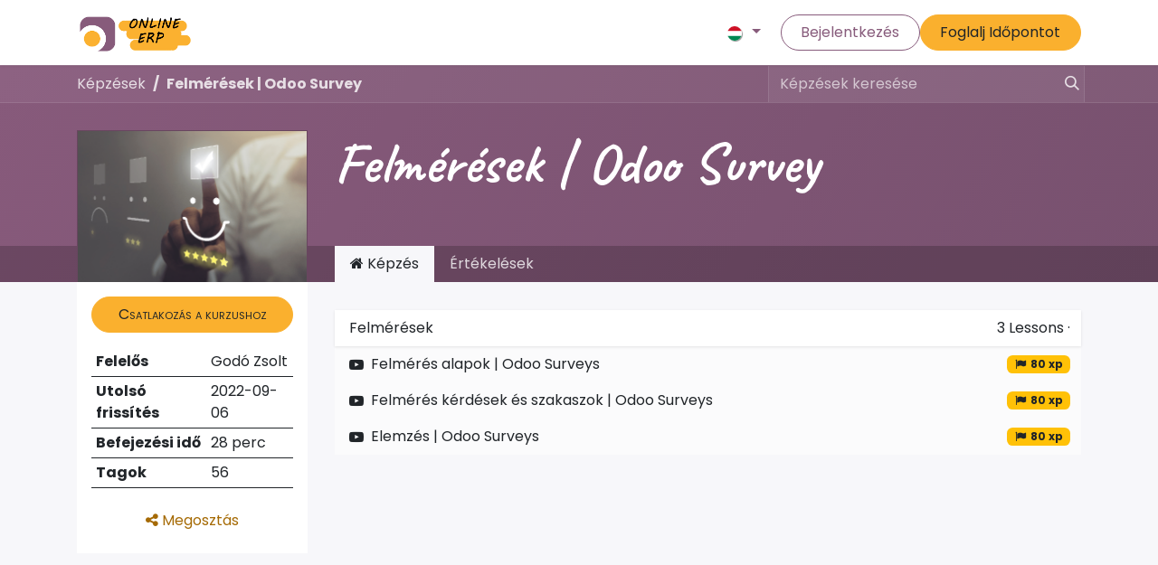

--- FILE ---
content_type: text/html; charset=utf-8
request_url: https://www.online-erp.hu/slides/felmeresek-odoo-survey-32
body_size: 10133
content:
<!DOCTYPE html>
        
<html lang="hu-HU" data-website-id="14" data-main-object="slide.channel(32,)" data-add2cart-redirect="1">
    <head>
        <meta charset="utf-8"/>
        <meta http-equiv="X-UA-Compatible" content="IE=edge"/>
        <meta name="viewport" content="width=device-width, initial-scale=1"/>
        <meta name="generator" content="Odoo"/>
            
        <meta property="og:type" content="website"/>
        <meta property="og:title" content="Felmérések | Odoo Survey | Online ERP 17"/>
        <meta property="og:site_name" content="Online ERP 17"/>
        <meta property="og:url" content="https://www.online-erp.hu/slides/felmeresek-odoo-survey-32"/>
        <meta property="og:image" content="https://www.online-erp.hu/web/image/website/14/logo?unique=1333474"/>
            
        <meta name="twitter:card" content="summary_large_image"/>
        <meta name="twitter:title" content="Felmérések | Odoo Survey | Online ERP 17"/>
        <meta name="twitter:image" content="https://www.online-erp.hu/web/image/website/14/logo/300x300?unique=1333474"/>
        
        <link rel="alternate" hreflang="en" href="https://www.online-erp.hu/en/slides/felmeresek-odoo-survey-32"/>
        <link rel="alternate" hreflang="hu" href="https://www.online-erp.hu/slides/felmeresek-odoo-survey-32"/>
        <link rel="alternate" hreflang="x-default" href="https://www.online-erp.hu/slides/felmeresek-odoo-survey-32"/>
        <link rel="canonical" href="https://www.online-erp.hu/slides/felmeresek-odoo-survey-32"/>
        
        <link rel="preconnect" href="https://fonts.gstatic.com/" crossorigin=""/>
        <title>Felmérések | Odoo Survey | Online ERP 17</title>
        <link type="image/x-icon" rel="shortcut icon" href="/web/image/website/14/favicon?unique=1333474"/>
        <link rel="preload" href="/web/static/src/libs/fontawesome/fonts/fontawesome-webfont.woff2?v=4.7.0" as="font" crossorigin=""/>
        <link type="text/css" rel="stylesheet" href="/web/assets/14/8d06ab3/web.assets_frontend.min.css"/>
        <script id="web.layout.odooscript" type="text/javascript">
            var odoo = {
                csrf_token: "fc59f22016166f776e8658a0abd3e108a3b3b5b3o1800192820",
                debug: "",
            };
        </script>
        <script type="text/javascript">
            odoo.__session_info__ = {"is_admin": false, "is_system": false, "is_public": true, "is_website_user": true, "user_id": false, "is_frontend": true, "profile_session": null, "profile_collectors": null, "profile_params": null, "show_effect": true, "currencies": {"1": {"symbol": "\u20ac", "position": "after", "digits": [69, 2]}, "11": {"symbol": "Ft", "position": "after", "digits": [69, 2]}, "2": {"symbol": "$", "position": "before", "digits": [69, 2]}}, "bundle_params": {"lang": "hu_HU", "website_id": 14}, "websocket_worker_version": "17.0-3", "translationURL": "/website/translations", "cache_hashes": {"translations": "ca6b0e9e7877582890f4cc38a4c8708ba5e10a19"}, "recaptcha_public_key": "6LdDw_gpAAAAAHOZR8YmJQiDdyjnzISx_8zyIX5B", "geoip_country_code": "US", "geoip_phone_code": 1, "lang_url_code": "hu"};
            if (!/(^|;\s)tz=/.test(document.cookie)) {
                const userTZ = Intl.DateTimeFormat().resolvedOptions().timeZone;
                document.cookie = `tz=${userTZ}; path=/`;
            }
        </script>
        <script type="text/javascript" defer="defer" src="/web/assets/14/65d287d/web.assets_frontend_minimal.min.js" onerror="__odooAssetError=1"></script>
        <script type="text/javascript" defer="defer" data-src="/web/assets/14/e1c156e/web.assets_frontend_lazy.min.js" onerror="__odooAssetError=1"></script>
        
        <script type="text/javascript" src="/web/assets/14/2258c9f/web.pdf_js_lib.min.js" onerror="__odooAssetError=1"></script>
        <script type="text/javascript" src="/website_slides/static/lib/pdfslidesviewer/PDFSlidesViewer.js"></script>
    
        
    </head>
    <body class="o_wslides_body">



        <div id="wrapwrap" class="   ">
                <header id="top" data-anchor="true" data-name="Header" data-extra-items-toggle-aria-label="Extra items button" class="   o_header_fixed" style=" ">
                    
    <nav data-name="Navbar" aria-label="Main" class="navbar navbar-expand-lg navbar-light o_colored_level o_cc d-none d-lg-block shadow-sm ">
        

            <div id="o_main_nav" class="o_main_nav container">
                
    <a data-name="Navbar Logo" href="/" class="navbar-brand logo me-4">
            
            <span role="img" aria-label="Logo of Online ERP 17" title="Online ERP 17"><img src="/web/image/website/14/logo/Online%20ERP%2017?unique=1333474" class="img img-fluid" width="95" height="40" alt="Online ERP 17" loading="lazy"/></span>
        </a>
    
                
    <ul id="top_menu" role="menu" class="nav navbar-nav top_menu o_menu_loading mx-auto nav-pills">
        
    
    <li role="presentation" class="nav-item">
        <a role="menuitem" href="/#legyen" class="nav-link ">
            <span>Miért minket?</span>
        </a>
    </li>
    <li role="presentation" class="nav-item">
        <a role="menuitem" href="/blog" class="nav-link ">
            <span>Blog</span>
        </a>
    </li>
    <li role="presentation" class="nav-item">
        <a role="menuitem" href="/slides" class="nav-link ">
            <span>Odoo akadémia</span>
        </a>
    </li>
    <li role="presentation" class="nav-item">
        <a role="menuitem" href="/helpdesk/tamogatas-online-erp-11" class="nav-link ">
            <span>Támogatás</span>
        </a>
    </li>
    <li role="presentation" class="nav-item">
        <a role="menuitem" href="/#bottom" class="nav-link ">
            <span>Kapcsolat</span>
        </a>
    </li>
    <li role="presentation" class="nav-item">
        <a role="menuitem" href="/helpdesk/tamogatas-online-erp-11" class="nav-link ">
            <span>Támogatás | Online ERP</span>
        </a>
    </li>
        
            <li class="nav-item mx-lg-3 divider d-none"></li> 
            <li class="o_wsale_my_cart align-self-md-start d-none nav-item mx-lg-3">
                <a href="/shop/cart" class="nav-link">
                    <i class="fa fa-shopping-cart"></i>
                    <sup class="my_cart_quantity badge text-bg-primary" data-order-id="">0</sup>
                </a>
            </li>
        
        
            <li class="o_wsale_my_wish d-none  o_wsale_my_wish_hide_empty">
                <a href="/shop/wishlist" class="o_navlink_background btn position-relative rounded-circle p-1 text-center text-reset">
                    <div class="">
                        <i class="fa fa-1x fa-heart fa-stack"></i>
                        <sup class="my_wish_quantity o_animate_blink badge text-bg-primary position-absolute top-0 end-0 mt-n1 me-n1 rounded-pill">0</sup>
                    </div>
                </a>
            </li>
        
                
    </ul>
                
                <ul class="navbar-nav align-items-center gap-2 flex-shrink-0 justify-content-end ps-3">
                    
                    
                    
        <li class="">
                <div data-name="Text" class="s_text_block ">
                    <br/>
                </div>
        </li>
                    
                    
        
            <div class="js_language_selector  dropdown d-print-none">
                <button type="button" data-bs-toggle="dropdown" aria-haspopup="true" aria-expanded="true" class="btn border-0 dropdown-toggle btn-outline-secondary border-0">
    <img class="o_lang_flag " src="/base/static/img/country_flags/hu.png?height=25" alt=" Magyar" loading="lazy"/>
                </button>
                <div role="menu" class="dropdown-menu dropdown-menu-end">
                        <a class="dropdown-item js_change_lang " role="menuitem" href="/en/slides/felmeresek-odoo-survey-32" data-url_code="en" title="English (US)">
    <img class="o_lang_flag " src="/base/static/img/country_flags/us.png?height=25" alt="English (US)" loading="lazy"/>
                        </a>
                        <a class="dropdown-item js_change_lang active" role="menuitem" href="/slides/felmeresek-odoo-survey-32" data-url_code="hu" title=" Magyar">
    <img class="o_lang_flag " src="/base/static/img/country_flags/hu.png?height=25" alt=" Magyar" loading="lazy"/>
                        </a>
                </div>
            </div>
        
                    
            <li class=" o_no_autohide_item">
                <a href="/web/login" class="btn btn-outline-secondary">Bejelentkezés</a>
            </li>
                    
        
        
                    
        <div class="oe_structure oe_structure_solo ">
            <section class="s_text_block o_colored_level oe_unremovable oe_unmovable" data-snippet="s_text_block" data-name="Text" style="background-image: none;">
                <div class="container">
                    <a href="/appointment" class="btn_cta btn btn-primary oe_unremovable btn_ca" data-bs-original-title="" title="" aria-describedby="popover746765">Foglalj Időpontot</a>
                </div>
            </section>
        </div>
                </ul>
            </div>
        
    </nav>
    <nav data-name="Navbar" aria-label="Mobile" class="navbar  navbar-light o_colored_level o_cc o_header_mobile d-block d-lg-none shadow-sm px-0 ">
        

        <div class="o_main_nav container flex-wrap justify-content-between">
            
    <a data-name="Navbar Logo" href="/" class="navbar-brand logo ">
            
            <span role="img" aria-label="Logo of Online ERP 17" title="Online ERP 17"><img src="/web/image/website/14/logo/Online%20ERP%2017?unique=1333474" class="img img-fluid" width="95" height="40" alt="Online ERP 17" loading="lazy"/></span>
        </a>
    
            <ul class="o_header_mobile_buttons_wrap navbar-nav flex-row align-items-center gap-2 mb-0">
        
            <li class=" divider d-none"></li> 
            <li class="o_wsale_my_cart align-self-md-start d-none ">
                <a href="/shop/cart" class="o_navlink_background_hover btn position-relative rounded-circle border-0 p-1 text-reset">
                    <i class="fa fa-shopping-cart"></i>
                    <sup class="my_cart_quantity badge text-bg-primary" data-order-id="">0</sup>
                </a>
            </li>
        
        
            <li class="o_wsale_my_wish d-none  o_wsale_my_wish_hide_empty">
                <a href="/shop/wishlist" class="o_navlink_background_hover btn position-relative rounded-circle border-0 p-1 text-reset">
                    <div class="">
                        <i class="fa fa-1x fa-heart fa-stack"></i>
                        <sup class="my_wish_quantity o_animate_blink badge text-bg-primary position-absolute top-0 end-0 mt-n1 me-n1 rounded-pill">0</sup>
                    </div>
                </a>
            </li>
        
                <li class="o_not_editable">
                    <button class="nav-link btn me-auto p-2 o_not_editable" type="button" data-bs-toggle="offcanvas" data-bs-target="#top_menu_collapse_mobile" aria-controls="top_menu_collapse_mobile" aria-expanded="false" aria-label="Navigáció ki/be kapcsolása">
                        <span class="navbar-toggler-icon"></span>
                    </button>
                </li>
            </ul>
            <div id="top_menu_collapse_mobile" class="offcanvas offcanvas-end o_navbar_mobile">
                <div class="offcanvas-header justify-content-end o_not_editable">
                    <button type="button" class="nav-link btn-close" data-bs-dismiss="offcanvas" aria-label="Bezárás"></button>
                </div>
                <div class="offcanvas-body d-flex flex-column justify-content-between h-100 w-100">
                    <ul class="navbar-nav">
                        
                        
                        
    <ul role="menu" class="nav navbar-nav top_menu   nav-pills">
        

                            
    <li role="presentation" class="nav-item">
        <a role="menuitem" href="/#legyen" class="nav-link ">
            <span>Miért minket?</span>
        </a>
    </li>
    <li role="presentation" class="nav-item">
        <a role="menuitem" href="/blog" class="nav-link ">
            <span>Blog</span>
        </a>
    </li>
    <li role="presentation" class="nav-item">
        <a role="menuitem" href="/slides" class="nav-link ">
            <span>Odoo akadémia</span>
        </a>
    </li>
    <li role="presentation" class="nav-item">
        <a role="menuitem" href="/helpdesk/tamogatas-online-erp-11" class="nav-link ">
            <span>Támogatás</span>
        </a>
    </li>
    <li role="presentation" class="nav-item">
        <a role="menuitem" href="/#bottom" class="nav-link ">
            <span>Kapcsolat</span>
        </a>
    </li>
    <li role="presentation" class="nav-item">
        <a role="menuitem" href="/helpdesk/tamogatas-online-erp-11" class="nav-link ">
            <span>Támogatás | Online ERP</span>
        </a>
    </li>
                        
    </ul>
                        
        <li class="">
                <div data-name="Text" class="s_text_block mt-2 border-top pt-2 o_border_contrast">
                    <br/>
                </div>
        </li>
                        
                    </ul>
                    <ul class="navbar-nav gap-2 mt-3 w-100">
                        
            <li class=" o_no_autohide_item">
                <a href="/web/login" class="btn btn-outline-secondary w-100">Bejelentkezés</a>
            </li>
                        
        
        
                        
        
            <div class="js_language_selector dropup dropdown d-print-none">
                <button type="button" data-bs-toggle="dropdown" aria-haspopup="true" aria-expanded="true" class="btn border-0 dropdown-toggle btn-outline-secondary d-flex align-items-center w-100 px-2">
    <img class="o_lang_flag me-2" src="/base/static/img/country_flags/hu.png?height=25" alt=" Magyar" loading="lazy"/>
                </button>
                <div role="menu" class="dropdown-menu w-100">
                        <a class="dropdown-item js_change_lang " role="menuitem" href="/en/slides/felmeresek-odoo-survey-32" data-url_code="en" title="English (US)">
    <img class="o_lang_flag me-2" src="/base/static/img/country_flags/us.png?height=25" alt="English (US)" loading="lazy"/>
                        </a>
                        <a class="dropdown-item js_change_lang active" role="menuitem" href="/slides/felmeresek-odoo-survey-32" data-url_code="hu" title=" Magyar">
    <img class="o_lang_flag me-2" src="/base/static/img/country_flags/hu.png?height=25" alt=" Magyar" loading="lazy"/>
                        </a>
                </div>
            </div>
        
                        
        <div class="oe_structure oe_structure_solo ">
            <section class="s_text_block o_colored_level oe_unremovable oe_unmovable" data-snippet="s_text_block" data-name="Text" style="background-image: none;">
                <div class="container">
                    <a href="/appointment" class="btn_cta btn btn-primary oe_unremovable btn_ca w-100" data-bs-original-title="" title="" aria-describedby="popover746765">Foglalj Időpontot</a>
                </div>
            </section>
        </div>
                    </ul>
                </div>
            </div>
        </div>
    
    </nav>
    
        </header>
                <main>
                    
        <div id="wrap" class="wrap mt-0 ">
            <div class="oe_structure oe_empty">
    <div data-name="Borító" style="background-color: rgba(0, 0, 0, 0); background-image: linear-gradient(120deg, #875A7B, #78516F);" data-use_size="True" data-use_filters="True" data-use_text_align="True" data-res-model="slide.channel" data-res-id="32" class="o_record_cover_container d-flex flex-column h-100 o_colored_level o_cc o_cc3 cover_auto  ">
        <div style="background-image: none;" class="o_record_cover_component o_record_cover_image "></div>
        <div class="o_record_cover_component o_record_cover_filter oe_black" style="opacity: 0;"></div>
        
                <div class="o_wslides_course_header position-relative pb-md-0 pt-2 pt-md-5 pb-3">
    <div class="o_wslides_course_nav">
        <div class="container">
            <div class="row align-items-center justify-content-between">
                
                <nav aria-label="kenyérmorzsa" class="col-md-8 d-none d-md-flex">
                    <ol class="breadcrumb flex-nowrap bg-transparent mb-0 ps-0 py-0 overflow-hidden">
                        <li class="breadcrumb-item flex-shrink-0">
                            <a href="/slides" title="Képzések">Képzések</a>
                        </li>
                        <li class="breadcrumb-item text-truncate fw-bold">
                            <a class="text-truncate d-block" href="/slides/felmeresek-odoo-survey-32"><span title="Felmérések | Odoo Survey">Felmérések | Odoo Survey</span></a>
                        </li>
                    </ol>
                </nav>

                <div class="col-md-4 d-none d-md-flex flex-row align-items-center justify-content-end">
                    
    <form method="get" class="o_searchbar_form o_wait_lazy_js s_searchbar_input " action="/slides/all" data-snippet="s_searchbar_input">
            <div role="search" class="input-group o_wslides_course_nav_search ms-1 position-relative">
        <input type="search" name="search" class="search-query form-control oe_search_box border-0 bg-light border-0 rounded-0 bg-transparent" placeholder="Képzések keresése" data-search-type="slides" data-limit="5" data-display-image="true" data-display-description="true" data-display-extra-link="true" data-display-detail="false" data-order-by="name asc"/>
        <button type="submit" aria-label="Keresés" title="Keresés" class="btn oe_search_button btn-link rounded-0 pe-1">
            <i class="oi oi-search"></i>
        </button>
    </div>

            <input name="order" type="hidden" class="o_search_order_by oe_unremovable" value="name asc"/>
            
                    
        </form>
                </div>

                
                <div class="col d-md-none py-1">
                    <div class="btn-group w-100 position-relative" role="group" aria-label="Mobil al-nav">
                        <div class="btn-group w-100">
                            <a class="btn bg-black-25 text-white dropdown-toggle" href="#" role="button" data-bs-toggle="dropdown" aria-haspopup="true" aria-expanded="false">Nav</a>

                            <div class="dropdown-menu">
                                <a class="dropdown-item" href="/slides">Kezdőlap</a>
                                <a class="dropdown-item active" href="/slides/felmeresek-odoo-survey-32">
                                    └<span class="ms-1">Felmérések | Odoo Survey</span>
                                </a>
                            </div>
                        </div>

                        <div class="btn-group ms-1 position-static">
                            <a class="btn bg-black-25 text-white dropdown-toggle" href="#" role="button" data-bs-toggle="dropdown" aria-haspopup="true" aria-expanded="false" aria-label="Keresés"><i class="fa fa-search"></i></a>
                            <div class="dropdown-menu dropdown-menu-end w-100" style="right: 10px;">
    <form method="get" class="o_searchbar_form o_wait_lazy_js s_searchbar_input " action="/slides/felmeresek-odoo-survey-32" data-snippet="s_searchbar_input">
            <div role="search" class="input-group px-3">
        <input type="search" name="search" class="search-query form-control oe_search_box border-0 bg-light None" placeholder="Képzések keresése" data-search-type="slides" data-limit="5" data-display-image="true" data-display-description="true" data-display-extra-link="true" data-display-detail="false" data-order-by="name asc"/>
        <button type="submit" aria-label="Keresés" title="Keresés" class="btn oe_search_button btn-light">
            <i class="oi oi-search"></i>
        </button>
    </div>

            <input name="order" type="hidden" class="o_search_order_by oe_unremovable" value="name asc"/>
            
                                
        </form>
                            </div>
                        </div>
                    </div>
                </div>
            </div>
        </div>
    </div>
                    <div class="container mt-5 mt-md-3 mt-xl-4">
                        <div class="row align-items-end align-items-md-stretch">
                            
                            <div class="col-12 col-md-4 col-lg-3 position-relative">
                                <div class="d-flex align-items-end justify-content-around h-100">
                                    <div class="h-100"><img src="/web/image/slide.channel/32/image_1024/Felm%C3%A9r%C3%A9sek%20%7C%20Odoo%20Survey?unique=7b3dbe5" class="img img-fluid o_wslides_course_pict d-inline-block mb-2 mt-3 my-md-0" alt="Felmérések | Odoo Survey" loading="lazy"/></div>
                                </div>
                            </div>

                            
                            <div class="col-12 col-md-8 col-lg-9 d-flex flex-column">
                                <div class="d-flex flex-column">
                                    <h1>Felmérések | Odoo Survey</h1>
                                    
                                </div>
                                <div class="d-flex flex-column justify-content-center h5 flex-grow-1 mb-md-5 o_not_editable">

        <div class="d-print-none o_rating_popup_composer o_not_editable p-0" contenteditable="false" data-token="5a21befc-a144-4c10-b41b-02af37a99446" data-res_model="slide.channel" data-res_id="32" data-partner_id="42230" data-rate_with_void_content="True" data-disable_composer="True" data-link_btn_classes="btn-sm btn-link mx-3 o_wslides_header_text" data-text_classes="css_editable_mode_hidden">
            <div class="d-flex flex-wrap align-items-center">
                <div class="o_rating_popup_composer_stars text-nowrap"></div>
                <div class="o_rating_popup_composer_modal"></div>
            </div>
        </div>
                                </div>
                            </div>
                        </div>
                    </div>
                </div>
            
    </div></div>

            <div class="o_wslides_course_main">
                <div class="container mb-5">
                    <div class="row">
                        
                        <div class="col-12 col-md-4 col-lg-3 mt-3 mt-md-0">
    
    <div class="o_wslides_course_sidebar bg-white px-3 py-2 py-md-3 mb-3 mb-md-5">

        <div class="o_wslides_sidebar_top d-flex justify-content-between">
    <div class="o_wslides_js_course_join flex-grow-1 d-grid">
           <a role="button" class="btn btn-primary btn-block o_wslides_js_course_join_link" title="Képzés elkezdése" aria-label="Képzés elkezdése" href="#" data-channel-id="32" data-channel-enroll="public">
                <span class="cta-title text_small_caps">
                    Csatlakozás a kurzushoz
                </span>
            </a>
    </div>
            <button type="button" data-bs-toggle="collapse" data-bs-target="#o_wslides_sidebar_collapse" aria-expanded="false" aria-controls="o_wslides_sidebar_collapse" class="btn d-md-none bg-white ms-1 border  align-self-end">További információ</button>
        </div>

        <div id="o_wslides_sidebar_collapse" class="collapse d-md-block">
            <table class="table table-sm mt-3">
                <tr>
                    <th class="border-top-0">Felelős</th>
                    <td class="border-top-0 text-break"><span>Godó Zsolt</span></td>
                </tr>
                <tr>
                    <th class="border-top-0">Utolsó frissítés</th>
                    <td class="border-top-0">2022-09-06</td>
                </tr>
                <tr>
                    <th class="border-top-0">Befejezési idő</th>
                    <td class="border-top-0">28 perc</td>
                </tr>
                <tr>
                    <th>Tagok</th>
                    <td>56</td>
                </tr>
            </table>

            <div class="mt-3 d-grid o_not_editable">
                <button role="button" class="btn btn-link" title="Csatorna megosztása" aria-label="Csatorna megosztása" data-bs-toggle="modal" data-bs-target="#slideShareModal_32">
                    <i class="fa fa-share-alt"></i> Megosztás
                </button>
    <div class="modal fade" tabindex="-1" role="dialog" aria-labelledby="slideShareModalLabel" aria-hidden="true" id="slideShareModal_32">
        <div class="modal-dialog" role="document">
            <div class="modal-content">
    <div class="modal-header">
        <h5 class="modal-title" id="slideShareModalLabel">
            Share This Course
        </h5>
        <button type="button" class="btn-close" data-bs-dismiss="modal" aria-label="Bezárás"></button>
    </div>
    <div class="modal-body">
    <h5>Hivatkozás megosztása</h5>
    <div class="input-group">
        <input type="text" class="form-control o_wslides_js_share_link text-center" readonly="readonly" onclick="this.select();" id="wslides_share_link_id_32" value="https://www.online-erp.hu/slides/felmeresek-odoo-survey-32"/>
        <button class="btn btn-sm btn-primary o_clipboard_button" id="share_link_clipboard_button_id_32">
            <i class="fa fa-clipboard"></i> Copy Link
        </button>
    </div>
        <h5 class="mt-3">Share on Social Media</h5>
    <div class="btn-group" role="group">
        <div class="s_share">
            <a class="btn border bg-white o_wslides_js_social_share" social-key="facebook" aria-label="Megosztás Facebookon" title="Megosztás Facebookon" target="_blank" href="https://www.facebook.com/sharer/sharer.php?u=https://www.online-erp.hu/slides/felmeresek-odoo-survey-32">
                <i class="fa fa-facebook-square fa-fw"></i>
            </a>
            <a class="btn border bg-white o_wslides_js_social_share" social-key="twitter" aria-label="Megosztás Twitteren" title="Megosztás Twitteren" target="_blank" href="https://twitter.com/intent/tweet?text=Felmérések | Odoo Survey&amp;url=https://www.online-erp.hu/slides/felmeresek-odoo-survey-32">
                <i class="fa fa-twitter fa-fw"></i>
            </a>
            <a class="btn border bg-white o_wslides_js_social_share" social-key="linkedin" aria-label="Megosztás Linkedinen" title="Megosztás Linkedinen" target="_blank" href="http://www.linkedin.com/sharing/share-offsite/?url=https://www.online-erp.hu/slides/felmeresek-odoo-survey-32">
                <i class="fa fa-linkedin fa-fw"></i>
            </a>
            <a class="btn border bg-white o_wslides_js_social_share" social-key="whatsapp" aria-label="Share on Whatsapp" title="Share on Whatsapp" target="_blank" href="https://wa.me/?text=https://www.online-erp.hu/slides/felmeresek-odoo-survey-32">
                <i class="fa fa-whatsapp fa-fw"></i>
            </a>
            <a social-key="pinterest" class="btn border bg-white o_wslides_js_social_share" aria-label="Share on Pinterest" title="Share on Pinterest" href="http://pinterest.com/pin/create/button/?url=https://www.online-erp.hu/slides/felmeresek-odoo-survey-32">
                <i class="fa fa-pinterest fa-fw"></i>
            </a>
        </div>
    </div>
    <h5 class="mt-4">E-mail küldés</h5>
    <div class="alert alert-info d-inline-block">
        <p class="mb-0">Kérem <a class="fw-bold" href="/web?redirect=https://www.online-erp.hu/slides/felmeresek-odoo-survey-32"> bejelentkezés </a> hogy megosszam ezt
        <span>Felmérések | Odoo Survey</span> e-mailen keresztűl.</p>
    </div>
    </div>
            </div>
        </div>
    </div>
            </div>
        </div>
    </div>
                        </div>
                        <div class="col-12 col-md-8 col-lg-9 position-relative">
                            <ul class="nav nav-tabs o_wslides_nav_tabs flex-nowrap" role="tablist" id="profile_extra_info_tablist">
                                <li class="nav-item" role="presentation">
                                    <a id="home-tab" data-bs-toggle="pill" href="#home" role="tab" aria-controls="home" class="nav-link active" aria-selected="true">
                                        <i class="fa fa-home"></i> Képzés
                                    </a>
                                </li>
                                <li class="nav-item o_wslides_course_header_nav_review" role="presentation">
                                    <a id="review-tab" data-bs-toggle="pill" href="#review" role="tab" aria-controls="review" class="nav-link " aria-selected="false">
                                        Értékelések
                                    </a>
                                </li>
                            </ul>

                            <div class="tab-content py-4 o_wslides_tabs_content mb-4" id="courseMainTabContent">
                                <div id="home" role="tabpanel" aria-labelledby="home-tab" class="tab-pane fade show active">
                                    
                                    
    <div class="mb-5 o_wslides_slides_list" data-channel-id="32">

        <ul class="o_wslides_js_slides_list_container list-unstyled">


                <li class="o_wslides_slide_list_category o_wslides_js_list_item mb-2" data-slide-id="195" data-category-id="195">
                    <div data-category-id="195" class="o_wslides_slide_list_category_header position-relative d-flex justify-content-between align-items-center mt8 bg-white shadow-sm border-bottom-0 py-2">
                        <div class="d-flex align-items-center me-auto ps-3 ">
                            <span>Felmérések</span>
                        </div>
                            <div class="d-flex o_not_editable">
                            </div>
                            <div class="d-flex ms-2 o_not_editable">
                                <span>3</span><span class="ms-1">Lessons</span>
                                <span class="ms-1">·</span>
                                <span class="ms-1"></span>
                            </div>
                            <div class="d-flex border-start ms-2 o_not_editable">
                                
                            </div>
                    </div>
                    <ul class="list-unstyled pb-1 border-top" data-category-id="195">
                        <li class="o_wslides_slides_list_slide o_not_editable border-0"></li>
                        <li class="o_wslides_js_slides_list_empty border-0"></li>

    <li data-slide-id="181" data-category-id="195" class="o_wslides_slides_list_slide o_wslides_js_list_item bg-white-50 border-top-0 d-flex align-items-center ps-2 py-1 pe-2">
        <i class="fa fa-youtube-play py-2 mx-2"></i>
        <div class="text-truncate me-auto">
            <span>
                <span>Felmérés alapok | Odoo Surveys</span>
            </span>
        </div>

        <div class="d-flex flex-row o_not_editable align-items-center">
            <span class="badge fw-bold px-2 py-1 m-1 text-bg-warning">
                <i class="fa fa-fw fa-flag"></i>
                80 xp
            </span>
        </div>

    </li>
    <li index="1" data-slide-id="293" data-category-id="195" class="o_wslides_slides_list_slide o_wslides_js_list_item bg-white-50 border-top-0 d-flex align-items-center ps-2 py-1 pe-2">
        <i class="fa fa-youtube-play py-2 mx-2"></i>
        <div class="text-truncate me-auto">
            <span>
                <span>Felmérés kérdések és szakaszok | Odoo Surveys</span>
            </span>
        </div>

        <div class="d-flex flex-row o_not_editable align-items-center">
            <span class="badge fw-bold px-2 py-1 m-1 text-bg-warning">
                <i class="fa fa-fw fa-flag"></i>
                80 xp
            </span>
        </div>

    </li>
    <li index="2" data-slide-id="294" data-category-id="195" class="o_wslides_slides_list_slide o_wslides_js_list_item bg-white-50 border-top-0 d-flex align-items-center ps-2 py-1 pe-2">
        <i class="fa fa-youtube-play py-2 mx-2"></i>
        <div class="text-truncate me-auto">
            <span>
                <span>Elemzés | Odoo Surveys</span>
            </span>
        </div>

        <div class="d-flex flex-row o_not_editable align-items-center">
            <span class="badge fw-bold px-2 py-1 m-1 text-bg-warning">
                <i class="fa fa-fw fa-flag"></i>
                80 xp
            </span>
        </div>

    </li>
                    </ul>
                </li>
        </ul>
    </div>
    
                                </div>
                                <div id="review" role="tabpanel" aria-labelledby="review-tab" class="tab-pane fade ">
        <div id="discussion" data-anchor="true" class="d-print-none o_portal_chatter o_not_editable p-0" data-res_model="slide.channel" data-res_id="32" data-pager_step="10" data-allow_composer="0" data-two_columns="false" data-display_rating="True">
        </div>
                                </div>
                            </div>
                        </div>
                    </div>
                </div>
            </div>
        </div>
    
        <div id="o_shared_blocks" class="oe_unremovable"></div>
                </main>
                <footer id="bottom" data-anchor="true" data-name="Footer" class="o_footer o_colored_level o_cc ">
                    <div id="footer" class="oe_structure oe_structure_solo">
            <section class="s_text_block pt40 pb16" data-snippet="s_text_block" data-name="Text" style="background-image: none;">
                <div class="container-fluid">
                    <div class="row">
                        <div class="pt24 pb24 o_colored_level col-lg-2">
                            <h4 class="mb-3">Kapcsolat</h4>
                            <ul class="list-unstyled">
                                <li>Online ERP&nbsp; Kft.<br/></li><li>+36-30-310-75-32</li><li><br/>Terra Corner Irodaház<br/>2040 Budaörs,&nbsp;<br/>Puskás Tivadar utca 8–10.&nbsp;<br/>1. em. 103.</li><li><br/>Members of:</li></ul><p><a href="https://www.online-erp.hu/blog/odoo-blog-1/udvozlunk-a-best-odoo-partners-szovetsegben-107"><img src="/web/image/225087-583d2417/BOP%20Alliance.jfif" alt="" class="img img-fluid o_we_custom_image" data-original-id="225087" data-original-src="/web/image/225087-583d2417/BOP%20Alliance.jfif" data-mimetype="image/jpeg" data-bs-original-title="" title="" aria-describedby="tooltip226527" style="width: 50% !important;" loading="lazy"/></a></p>
                        </div>
                        <div class="pt24 pb24 o_colored_level col-lg-5">
                            <h4 class="mb-3">Hivalatos Odoo vizsgáink:<br/></h4>
                            <p style="text-align: center;">&nbsp; &nbsp; &nbsp; &nbsp; &nbsp;<img src="/web/image/236493-c68fc793/18_certification.png" alt="" class="img img-fluid o_we_custom_image" data-original-id="236492" data-original-src="/web/image/236492-ca5efd26/18_certification.png" data-mimetype="image/png" data-resize-width="85" loading="lazy"/>&nbsp; <img src="/web/image/208713-0c2de289/odoo_cert_17_back.png" alt="" class="img img-fluid o_we_custom_image" data-original-id="208712" data-original-src="/web/image/208712-4e34f4c5/odoo_cert_17_back.png" data-mimetype="image/png" data-resize-width="81" loading="lazy" data-bs-original-title="" title="" aria-describedby="tooltip700351"/>&nbsp; &nbsp;<img src="/web/image/199559-1cfe063c/16.png" alt="" class="img img-fluid o_we_custom_image" loading="lazy" data-original-id="199559" data-original-src="/web/image/199559-1cfe063c/16.png" data-mimetype="image/png" data-bs-original-title="" title="" aria-describedby="tooltip130864"/><img src="/web/image/199558-102d336c/15.png" alt="" class="img img-fluid o_we_custom_image" data-original-id="199558" data-original-src="/web/image/199558-102d336c/15.png" data-mimetype="image/png" data-bs-original-title="" title="" aria-describedby="tooltip698609" loading="lazy"/><br/>&nbsp; &nbsp; &nbsp; &nbsp;&nbsp;<img src="/web/image/199557-52d72508/14.png" alt="" class="img img-fluid o_we_custom_image" data-original-id="199557" data-original-src="/web/image/199557-52d72508/14.png" data-mimetype="image/png" data-bs-original-title="" title="" aria-describedby="tooltip120923" loading="lazy"/><img src="/web/image/199556-a73004f7/13.png" alt="" class="img img-fluid o_we_custom_image" data-original-id="199556" data-original-src="/web/image/199556-a73004f7/13.png" data-mimetype="image/png" data-bs-original-title="" title="" aria-describedby="tooltip526628" loading="lazy"/><img src="/web/image/199555-9c31c897/12.png" alt="" class="img img-fluid o_we_custom_image" loading="lazy" data-bs-original-title="" title="" aria-describedby="tooltip22212" data-original-id="199555" data-original-src="/web/image/199555-9c31c897/12.png" data-mimetype="image/png"/></p><p style="text-align: right;"><a class="o_translate_inline" href="/adatkezeles"><span class="o_small-fs">Adatkezelési nyilatkozat</span></a></p>
                        </div><div id="connect" class="pt24 o_colored_level col-lg-4 offset-lg-1 pb0">
                            <h2 class="mb-3"><font class="text-o-color-1"><span class="h3-fs">Online ERP<br/></span></font><span class="h3-fs">+36-30-310-75-32</span></h2><ul class="list-unstyled"><h4>
                            <font class="text-o-color-1">A legnagyobb magyar Odoo partner</font></h4></ul>
                            <div class="s_social_media o_not_editable text-start" data-snippet="s_social_media" data-name="Social Media" contenteditable="false">
                                <h5 class="s_social_media_title d-none">Kövessen minket</h5>
<a href="/website/social/facebook" class="s_social_media_facebook" target="_blank">
                                    <i class="fa fa-facebook rounded-circle shadow-sm o_editable_media"></i>
                                </a>
<a href="/website/social/linkedin" class="s_social_media_linkedin" target="_blank">
                                    <i class="fa fa-linkedin rounded-circle shadow-sm o_editable_media"></i>
                                </a>
<a href="/website/social/youtube" class="s_social_media_youtube" target="_blank">
                                    <i class="fa rounded-circle shadow-sm o_editable_media fa-youtube"></i>
                                </a>
<a href="/website/social/instagram" class="s_social_media_instagram" target="_blank">
                                    <i class="fa rounded-circle shadow-sm o_editable_media fa-instagram"></i>
                                </a>
</div>
                        </div>
                        
                    </div>
                </div>
            </section>
        </div>
                </footer>
        <div id="website_cookies_bar" class="s_popup o_snippet_invisible o_no_save d-none" data-name="Cookies Bar" data-vcss="001" data-invisible="1">
            <div class="modal modal_shown o_cookies_discrete s_popup_bottom s_popup_no_backdrop" data-show-after="500" data-display="afterDelay" data-consents-duration="999" data-bs-focus="false" data-bs-backdrop="false" data-bs-keyboard="false" tabindex="-1" style="display: none;" aria-hidden="true">
                <div class="modal-dialog d-flex s_popup_size_full">
                    <div class="modal-content oe_structure"><section class="o_colored_level o_cc o_cc1">
            <div class="container">
                <div class="row">
                    <div class="col-lg-8 pt16 o_colored_level">
                        <p>
                            <span class="pe-1">A jobb felhasználói élmény érdekében ezen a weboldalon sütiket használunk.</span>
                            <a href="/cookie-policy" class="o_cookies_bar_text_policy btn btn-link btn-sm px-0" data-bs-original-title="" title="">Süti szabályzat</a>
                        </p>
                    </div>
                    <div class="col-lg-4 text-end pt16 pb16 o_colored_level">
                        <a href="#" id="cookies-consent-essential" role="button" class="js_close_popup btn btn-outline-primary rounded-circle btn-sm px-2">Csak az elengedhetetlen</a>
                        <a href="#" id="cookies-consent-all" role="button" class="js_close_popup btn btn-outline-primary rounded-circle btn-sm" data-bs-original-title="" title="">Egyetértek</a>
                    </div>
                </div>
            </div>
        </section></div>
                </div>
            </div>
        </div>
            </div>
        
        </body>
</html>